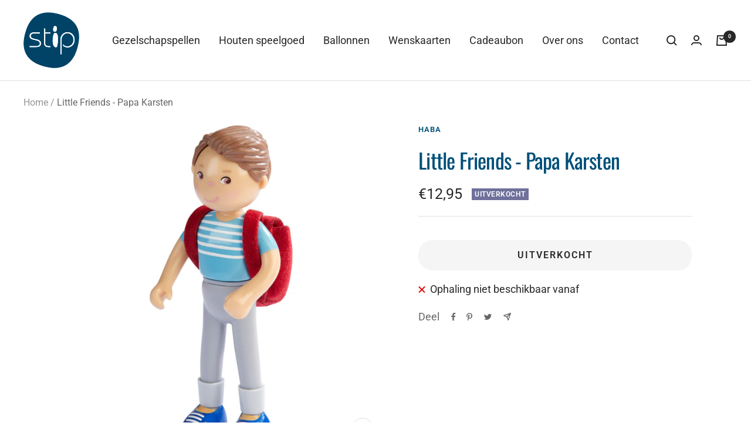

--- FILE ---
content_type: text/javascript; charset=utf-8
request_url: https://stipgenk.be/products/little-friends-papa-karsten.js
body_size: 525
content:
{"id":7494090391804,"title":"Little Friends - Papa Karsten","handle":"little-friends-papa-karsten","description":"\u003cp\u003ePapa Karsten heeft altijd uitstekende ideeën voor spannende uitstapjes! Samen met de Little Friends gaat hij naar de dierentuin of maakt hij een mooie bergwandeling ... en zijn rugzak zit vol met de belangrijkste spullen.\u003c\/p\u003e","published_at":"2022-02-04T11:49:29+01:00","created_at":"2021-12-19T12:28:32+01:00","vendor":"Haba","type":"Little friends","tags":["papa","pop","vader"],"price":1295,"price_min":1295,"price_max":1295,"available":false,"price_varies":false,"compare_at_price":null,"compare_at_price_min":0,"compare_at_price_max":0,"compare_at_price_varies":false,"variants":[{"id":42208447496444,"title":"Default Title","option1":"Default Title","option2":null,"option3":null,"sku":"304742","requires_shipping":true,"taxable":true,"featured_image":null,"available":false,"name":"Little Friends - Papa Karsten","public_title":null,"options":["Default Title"],"price":1295,"weight":0,"compare_at_price":null,"inventory_management":"shopify","barcode":"4010168243702","requires_selling_plan":false,"selling_plan_allocations":[]}],"images":["\/\/cdn.shopify.com\/s\/files\/1\/0603\/9542\/1948\/products\/1000x1000_23_265f11d4-78aa-4cdf-836f-b27afeb762cf.jpg?v=1643971766","\/\/cdn.shopify.com\/s\/files\/1\/0603\/9542\/1948\/products\/1000x1000_24_dd06f49f-7284-4df9-966f-9a0439173df7.jpg?v=1643971766"],"featured_image":"\/\/cdn.shopify.com\/s\/files\/1\/0603\/9542\/1948\/products\/1000x1000_23_265f11d4-78aa-4cdf-836f-b27afeb762cf.jpg?v=1643971766","options":[{"name":"Title","position":1,"values":["Default Title"]}],"url":"\/products\/little-friends-papa-karsten","media":[{"alt":null,"id":29284592287996,"position":1,"preview_image":{"aspect_ratio":1.0,"height":1000,"width":1000,"src":"https:\/\/cdn.shopify.com\/s\/files\/1\/0603\/9542\/1948\/products\/1000x1000_23_265f11d4-78aa-4cdf-836f-b27afeb762cf.jpg?v=1643971766"},"aspect_ratio":1.0,"height":1000,"media_type":"image","src":"https:\/\/cdn.shopify.com\/s\/files\/1\/0603\/9542\/1948\/products\/1000x1000_23_265f11d4-78aa-4cdf-836f-b27afeb762cf.jpg?v=1643971766","width":1000},{"alt":null,"id":29284592255228,"position":2,"preview_image":{"aspect_ratio":1.0,"height":1000,"width":1000,"src":"https:\/\/cdn.shopify.com\/s\/files\/1\/0603\/9542\/1948\/products\/1000x1000_24_dd06f49f-7284-4df9-966f-9a0439173df7.jpg?v=1643971766"},"aspect_ratio":1.0,"height":1000,"media_type":"image","src":"https:\/\/cdn.shopify.com\/s\/files\/1\/0603\/9542\/1948\/products\/1000x1000_24_dd06f49f-7284-4df9-966f-9a0439173df7.jpg?v=1643971766","width":1000}],"requires_selling_plan":false,"selling_plan_groups":[]}